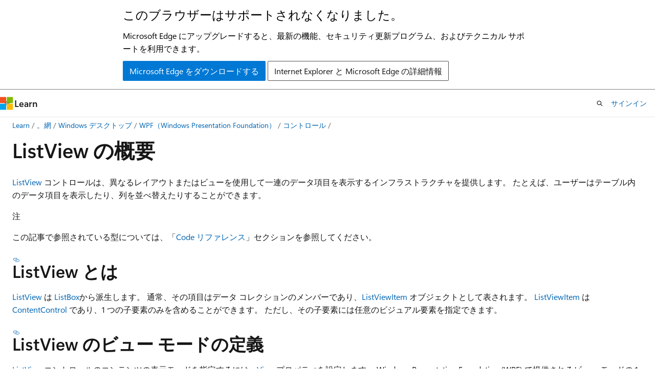

--- FILE ---
content_type: text/html
request_url: https://learn.microsoft.com/ja-jp/dotnet/desktop/wpf/controls/listview-overview?view=netframeworkdesktop-4.8
body_size: 70208
content:
 <!DOCTYPE html>
		<html
			class="layout layout-holy-grail   show-table-of-contents conceptual show-breadcrumb default-focus"
			lang="ja-jp"
			dir="ltr"
			data-authenticated="false"
			data-auth-status-determined="false"
			data-target="docs"
			x-ms-format-detection="none"
		>
			
		<head>
			<title>ListView の概要 - WPF | Microsoft Learn</title>
			<meta charset="utf-8" />
			<meta name="viewport" content="width=device-width, initial-scale=1.0" />
			<meta name="color-scheme" content="light dark" />

			<meta name="description" content="さまざまなレイアウトまたはビューでデータ項目を表示するためのインフラストラクチャを提供する Windows Presentation Foundation ListView コントロールについて説明します。" />
			<link rel="canonical" href="https://learn.microsoft.com/ja-jp/dotnet/desktop/wpf/controls/listview-overview" /> 

			<!-- Non-customizable open graph and sharing-related metadata -->
			<meta name="twitter:card" content="summary_large_image" />
			<meta name="twitter:site" content="@MicrosoftLearn" />
			<meta property="og:type" content="website" />
			<meta property="og:image:alt" content="Microsoft Learn" />
			<meta property="og:image" content="https://learn.microsoft.com/en-us/media/open-graph-image.png" />
			<!-- Page specific open graph and sharing-related metadata -->
			<meta property="og:title" content="ListView の概要 - WPF" />
			<meta property="og:url" content="https://learn.microsoft.com/ja-jp/dotnet/desktop/wpf/controls/listview-overview" />
			<meta property="og:description" content="さまざまなレイアウトまたはビューでデータ項目を表示するためのインフラストラクチャを提供する Windows Presentation Foundation ListView コントロールについて説明します。" />
			<meta name="platform_id" content="50a8c218-a6c4-2fd6-069e-fa5ab0b6194e" /> 
			<meta name="locale" content="ja-jp" />
			 <meta name="adobe-target" content="true" /> 
			<meta name="uhfHeaderId" content="MSDocsHeader-DotNet" />

			<meta name="page_type" content="conceptual" />

			<!--page specific meta tags-->
			

			<!-- custom meta tags -->
			
		<meta name="schema" content="Conceptual" />
	
		<meta name="author" content="adegeo" />
	
		<meta name="breadcrumb_path" content="/dotnet/desktop/breadcrumb/toc.json" />
	
		<meta name="depot_name" content="MSDN.dotnet-desktop-guide" />
	
		<meta name="document_id" content="3f6d3f25-5fed-d2b1-4fd4-ebafc2f1a919" />
	
		<meta name="document_version_independent_id" content="3f6d3f25-5fed-d2b1-4fd4-ebafc2f1a919" />
	
		<meta name="feedback_product_url" content="https://developercommunity.visualstudio.com/VisualStudio" />
	
		<meta name="feedback_system" content="OpenSource" />
	
		<meta name="git_commit_id" content="7cf14527a627b58f7c0e7ec01464d417495fd8b4" />
	
		<meta name="gitcommit" content="https://github.com/dotnet/docs-desktop/blob/7cf14527a627b58f7c0e7ec01464d417495fd8b4/dotnet-desktop-guide/wpf/controls/listview-overview.md" />
	
		<meta name="ms.assetid" content="989e12b0-260e-4570-95c6-489284003ce2" />
	
		<meta name="ms.author" content="adegeo" />
	
		<meta name="ms.date" content="2017-03-30T00:00:00Z" />
	
		<meta name="ms.service" content="dotnet-framework" />
	
		<meta name="ms.subservice" content="wpf" />
	
		<meta name="ms.topic" content="overview" />
	
		<meta name="ms.update-cycle" content="1825-days" />
	
		<meta name="original_content_git_url" content="https://github.com/dotnet/docs-desktop/blob/live/dotnet-desktop-guide/wpf/controls/listview-overview.md" />
	
		<meta name="site_name" content="Docs" />
	
		<meta name="updated_at" content="2025-11-11T23:50:00Z" />
	
		<meta name="ms.translationtype" content="MT" />
	
		<meta name="ms.contentlocale" content="ja-jp" />
	
		<meta name="loc_version" content="2025-05-07T00:32:53.0881034Z" />
	
		<meta name="loc_source_id" content="Github-285925007#live" />
	
		<meta name="loc_file_id" content="Github-285925007.live.MSDN.dotnet-desktop-guide.wpf/controls/listview-overview.md" />
	
		<meta name="toc_rel" content="toc.json" />
	
		<meta name="feedback_help_link_type" content="" />
	
		<meta name="feedback_help_link_url" content="" />
	
		<meta name="search.mshattr.devlang" content="csharp vb" />
	
		<meta name="word_count" content="1976" />
	
		<meta name="asset_id" content="wpf/controls/listview-overview" />
	
		<meta name="item_type" content="Content" />
	
		<meta name="previous_tlsh_hash" content="FA24FFC1E0C6743163301614252A5E04AA4020DA1B10709B458AEE088F9F81BFFDDF7F227E7DF3C167314A7693661C9FA6E47996ACABECE23137553ED121AA703CEE125739" />
	
		<meta name="github_feedback_content_git_url" content="https://github.com/dotnet/docs-desktop/blob/main/dotnet-desktop-guide/wpf/controls/listview-overview.md" />
	 
		<meta name="cmProducts" content="https://microsoft-devrel.poolparty.biz/DevRelOfferingOntology/eaaebdd8-6ed0-43ca-804d-1a776b5b5fe7" data-source="generated" />
	
		<meta name="cmProducts" content="https://authoring-docs-microsoft.poolparty.biz/devrel/7696cda6-0510-47f6-8302-71bb5d2e28cf" data-source="generated" />
	
		<meta name="spProducts" content="https://authoring-docs-microsoft.poolparty.biz/devrel/9e118e1d-4497-4075-8afd-85204103fbfc" data-source="generated" />
	
		<meta name="spProducts" content="https://authoring-docs-microsoft.poolparty.biz/devrel/69c76c32-967e-4c65-b89a-74cc527db725" data-source="generated" />
	

			<!-- assets and js globals -->
			
			<link rel="stylesheet" href="/static/assets/0.4.03309.7437-48c6dbc9/styles/site-ltr.css" />
			
			<link rel="preconnect" href="//mscom.demdex.net" crossorigin />
						<link rel="dns-prefetch" href="//target.microsoft.com" />
						<link rel="dns-prefetch" href="//microsoftmscompoc.tt.omtrdc.net" />
						<link
							rel="preload"
							as="script"
							href="/static/third-party/adobe-target/at-js/2.9.0/at.js"
							integrity="sha384-l4AKhsU8cUWSht4SaJU5JWcHEWh1m4UTqL08s6b/hqBLAeIDxTNl+AMSxTLx6YMI"
							crossorigin="anonymous"
							id="adobe-target-script"
							type="application/javascript"
						/>
			<script src="https://wcpstatic.microsoft.com/mscc/lib/v2/wcp-consent.js"></script>
			<script src="https://js.monitor.azure.com/scripts/c/ms.jsll-4.min.js"></script>
			<script src="/_themes/docs.theme/master/ja-jp/_themes/global/deprecation.js"></script>

			<!-- msdocs global object -->
			<script id="msdocs-script">
		var msDocs = {
  "environment": {
    "accessLevel": "online",
    "azurePortalHostname": "portal.azure.com",
    "reviewFeatures": false,
    "supportLevel": "production",
    "systemContent": true,
    "siteName": "learn",
    "legacyHosting": false
  },
  "data": {
    "contentLocale": "ja-jp",
    "contentDir": "ltr",
    "userLocale": "ja-jp",
    "userDir": "ltr",
    "pageTemplate": "Conceptual",
    "brand": "",
    "context": {},
    "standardFeedback": false,
    "showFeedbackReport": false,
    "feedbackHelpLinkType": "",
    "feedbackHelpLinkUrl": "",
    "feedbackSystem": "OpenSource",
    "feedbackGitHubRepo": "dotnet/docs-desktop",
    "feedbackProductUrl": "https://developercommunity.visualstudio.com/VisualStudio",
    "extendBreadcrumb": false,
    "isEditDisplayable": false,
    "isPrivateUnauthorized": false,
    "hideViewSource": false,
    "isPermissioned": false,
    "hasRecommendations": true,
    "contributors": [
      {
        "name": "adegeo",
        "url": "https://github.com/adegeo"
      }
    ],
    "openSourceFeedbackIssueUrl": "https://github.com/dotnet/docs-desktop/issues/new?template=customer-feedback.yml",
    "openSourceFeedbackIssueTitle": ""
  },
  "functions": {}
};;
	</script>

			<!-- base scripts, msdocs global should be before this -->
			<script src="/static/assets/0.4.03309.7437-48c6dbc9/scripts/ja-jp/index-docs.js"></script>
			

			<!-- json-ld -->
			
		</head>
	
			<body
				id="body"
				data-bi-name="body"
				class="layout-body "
				lang="ja-jp"
				dir="ltr"
			>
				<header class="layout-body-header">
		<div class="header-holder has-default-focus">
			
		<a
			href="#main"
			
			style="z-index: 1070"
			class="outline-color-text visually-hidden-until-focused position-fixed inner-focus focus-visible top-0 left-0 right-0 padding-xs text-align-center background-color-body"
			
		>
			メイン コンテンツにスキップ
		</a>
	
		<a
			href="#"
			data-skip-to-ask-learn
			style="z-index: 1070"
			class="outline-color-text visually-hidden-until-focused position-fixed inner-focus focus-visible top-0 left-0 right-0 padding-xs text-align-center background-color-body"
			hidden
		>
			Ask Learn チャット エクスペリエンスにスキップする
		</a>
	

			<div hidden id="cookie-consent-holder" data-test-id="cookie-consent-container"></div>
			<!-- Unsupported browser warning -->
			<div
				id="unsupported-browser"
				style="background-color: white; color: black; padding: 16px; border-bottom: 1px solid grey;"
				hidden
			>
				<div style="max-width: 800px; margin: 0 auto;">
					<p style="font-size: 24px">このブラウザーはサポートされなくなりました。</p>
					<p style="font-size: 16px; margin-top: 16px;">
						Microsoft Edge にアップグレードすると、最新の機能、セキュリティ更新プログラム、およびテクニカル サポートを利用できます。
					</p>
					<div style="margin-top: 12px;">
						<a
							href="https://go.microsoft.com/fwlink/p/?LinkID=2092881 "
							style="background-color: #0078d4; border: 1px solid #0078d4; color: white; padding: 6px 12px; border-radius: 2px; display: inline-block;"
						>
							Microsoft Edge をダウンロードする
						</a>
						<a
							href="https://learn.microsoft.com/en-us/lifecycle/faq/internet-explorer-microsoft-edge"
							style="background-color: white; padding: 6px 12px; border: 1px solid #505050; color: #171717; border-radius: 2px; display: inline-block;"
						>
							Internet Explorer と Microsoft Edge の詳細情報
						</a>
					</div>
				</div>
			</div>
			<!-- site header -->
			<header
				id="ms--site-header"
				data-test-id="site-header-wrapper"
				role="banner"
				itemscope="itemscope"
				itemtype="http://schema.org/Organization"
			>
				<div
					id="ms--mobile-nav"
					class="site-header display-none-tablet padding-inline-none gap-none"
					data-bi-name="mobile-header"
					data-test-id="mobile-header"
				></div>
				<div
					id="ms--primary-nav"
					class="site-header display-none display-flex-tablet"
					data-bi-name="L1-header"
					data-test-id="primary-header"
				></div>
				<div
					id="ms--secondary-nav"
					class="site-header display-none display-flex-tablet"
					data-bi-name="L2-header"
					data-test-id="secondary-header"
					
				></div>
			</header>
			
		<!-- banner -->
		<div data-banner>
			<div id="disclaimer-holder"></div>
			
		</div>
		<!-- banner end -->
	
		</div>
	</header>
				 <section
					id="layout-body-menu"
					class="layout-body-menu display-flex"
					data-bi-name="menu"
			  >
					
		<div
			id="left-container"
			class="left-container display-none display-block-tablet padding-inline-sm padding-bottom-sm width-full"
			data-toc-container="true"
		>
			<!-- Regular TOC content (default) -->
			<div id="ms--toc-content" class="height-full">
				<nav
					id="affixed-left-container"
					class="margin-top-sm-tablet position-sticky display-flex flex-direction-column"
					aria-label="プライマリ"
					data-bi-name="left-toc"
					role="navigation"
				></nav>
			</div>
			<!-- Collapsible TOC content (hidden by default) -->
			<div id="ms--toc-content-collapsible" class="height-full" hidden>
				<nav
					id="affixed-left-container"
					class="margin-top-sm-tablet position-sticky display-flex flex-direction-column"
					aria-label="プライマリ"
					data-bi-name="left-toc"
					role="navigation"
				>
					<div
						id="ms--collapsible-toc-header"
						class="display-flex justify-content-flex-end margin-bottom-xxs"
					>
						<button
							type="button"
							class="button button-clear inner-focus"
							data-collapsible-toc-toggle
							aria-expanded="true"
							aria-controls="ms--collapsible-toc-content"
							aria-label="目次"
						>
							<span class="icon font-size-h4" aria-hidden="true">
								<span class="docon docon-panel-left-contract"></span>
							</span>
						</button>
					</div>
				</nav>
			</div>
		</div>
	
			  </section>

				<main
					id="main"
					role="main"
					class="layout-body-main "
					data-bi-name="content"
					lang="ja-jp"
					dir="ltr"
				>
					
			<div
		id="ms--content-header"
		class="content-header default-focus border-bottom-none"
		data-bi-name="content-header"
	>
		<div class="content-header-controls margin-xxs margin-inline-sm-tablet">
			<button
				type="button"
				class="contents-button button button-sm margin-right-xxs"
				data-bi-name="contents-expand"
				aria-haspopup="true"
				data-contents-button
			>
				<span class="icon" aria-hidden="true"><span class="docon docon-menu"></span></span>
				<span class="contents-expand-title"> 目次 </span>
			</button>
			<button
				type="button"
				class="ap-collapse-behavior ap-expanded button button-sm"
				data-bi-name="ap-collapse"
				aria-controls="action-panel"
			>
				<span class="icon" aria-hidden="true"><span class="docon docon-exit-mode"></span></span>
				<span>エディター モードを終了する</span>
			</button>
		</div>
	</div>
			<div data-main-column class="padding-sm padding-top-none padding-top-sm-tablet">
				<div>
					
		<div id="article-header" class="background-color-body margin-bottom-xs display-none-print">
			<div class="display-flex align-items-center justify-content-space-between">
				
		<details
			id="article-header-breadcrumbs-overflow-popover"
			class="popover"
			data-for="article-header-breadcrumbs"
		>
			<summary
				class="button button-clear button-primary button-sm inner-focus"
				aria-label="すべての階層リンク"
			>
				<span class="icon">
					<span class="docon docon-more"></span>
				</span>
			</summary>
			<div id="article-header-breadcrumbs-overflow" class="popover-content padding-none"></div>
		</details>

		<bread-crumbs
			id="article-header-breadcrumbs"
			role="group"
			aria-label="階層リンク"
			data-test-id="article-header-breadcrumbs"
			class="overflow-hidden flex-grow-1 margin-right-sm margin-right-md-tablet margin-right-lg-desktop margin-left-negative-xxs padding-left-xxs"
		></bread-crumbs>
	 
		<div
			id="article-header-page-actions"
			class="opacity-none margin-left-auto display-flex flex-wrap-no-wrap align-items-stretch"
		>
			
		<button
			class="button button-sm border-none inner-focus display-none-tablet flex-shrink-0 "
			data-bi-name="ask-learn-assistant-entry"
			data-test-id="ask-learn-assistant-modal-entry-mobile"
			data-ask-learn-modal-entry
			
			type="button"
			style="min-width: max-content;"
			aria-expanded="false"
			aria-label="Learn に質問する"
			hidden
		>
			<span class="icon font-size-lg" aria-hidden="true">
				<span class="docon docon-chat-sparkle-fill gradient-ask-learn-logo"></span>
			</span>
		</button>
		<button
			class="button button-sm display-none display-inline-flex-tablet display-none-desktop flex-shrink-0 margin-right-xxs border-color-ask-learn "
			data-bi-name="ask-learn-assistant-entry"
			
			data-test-id="ask-learn-assistant-modal-entry-tablet"
			data-ask-learn-modal-entry
			type="button"
			style="min-width: max-content;"
			aria-expanded="false"
			hidden
		>
			<span class="icon font-size-lg" aria-hidden="true">
				<span class="docon docon-chat-sparkle-fill gradient-ask-learn-logo"></span>
			</span>
			<span>Learn に質問する</span>
		</button>
		<button
			class="button button-sm display-none flex-shrink-0 display-inline-flex-desktop margin-right-xxs border-color-ask-learn "
			data-bi-name="ask-learn-assistant-entry"
			
			data-test-id="ask-learn-assistant-flyout-entry"
			data-ask-learn-flyout-entry
			data-flyout-button="toggle"
			type="button"
			style="min-width: max-content;"
			aria-expanded="false"
			aria-controls="ask-learn-flyout"
			hidden
		>
			<span class="icon font-size-lg" aria-hidden="true">
				<span class="docon docon-chat-sparkle-fill gradient-ask-learn-logo"></span>
			</span>
			<span>Learn に質問する</span>
		</button>
	 
		<button
			type="button"
			id="ms--focus-mode-button"
			data-focus-mode
			data-bi-name="focus-mode-entry"
			class="button button-sm flex-shrink-0 margin-right-xxs display-none display-inline-flex-desktop"
		>
			<span class="icon font-size-lg" aria-hidden="true">
				<span class="docon docon-glasses"></span>
			</span>
			<span>フォーカス モード</span>
		</button>
	 
		<div class="language dropdown display-flex align-items-center">
			<button
				type="button"
				class="dropdown-trigger button button-clear button-sm button-primary"
				aria-expanded="false"
				title="言語"
				data-bi-name="language"
			>
				<span class="lang-title align-self-flex-start" dir="ltr">言語</span>
				<span class="icon" aria-hidden="true">
					<span class="docon docon-chevron-down-light expanded-indicator"></span>
				</span>
			</button>
			<div class="language-selector dropdown-menu padding-xxs">
				<ul data-bi-name="language-links" dir="ltr">
					
			<li>
				<button
					type="button"
					class="button button-clear button-sm button-block"
					data-bi-name="lang-csharp"
					aria-pressed="false"
				>
					csharp
				</button>
			</li>
		
			<li>
				<button
					type="button"
					class="button button-clear button-sm button-block"
					data-bi-name="lang-vb"
					aria-pressed="false"
				>
					vb
				</button>
			</li>
		
				</ul>
			</div>
		</div>
	

			<details class="popover popover-right" id="article-header-page-actions-overflow">
				<summary
					class="justify-content-flex-start button button-clear button-sm button-primary inner-focus"
					aria-label="その他の操作"
					title="その他の操作"
				>
					<span class="icon" aria-hidden="true">
						<span class="docon docon-more-vertical"></span>
					</span>
				</summary>
				<div class="popover-content">
					
		<button
			data-page-action-item="overflow-mobile"
			type="button"
			class="button-block button-sm inner-focus button button-clear display-none-tablet justify-content-flex-start text-align-left"
			data-bi-name="contents-expand"
			data-contents-button
			data-popover-close
		>
			<span class="icon">
				<span class="docon docon-editor-list-bullet" aria-hidden="true"></span>
			</span>
			<span class="contents-expand-title">目次</span>
		</button>
	 
		<a
			id="lang-link-overflow"
			class="button-sm inner-focus button button-clear button-block justify-content-flex-start text-align-left"
			data-bi-name="language-toggle"
			data-page-action-item="overflow-all"
			data-check-hidden="true"
			data-read-in-link
			href="#"
			hidden
		>
			<span class="icon" aria-hidden="true" data-read-in-link-icon>
				<span class="docon docon-locale-globe"></span>
			</span>
			<span data-read-in-link-text>英語で読む</span>
		</a>
	 
		<button
			type="button"
			class="collection button button-clear button-sm button-block justify-content-flex-start text-align-left inner-focus"
			data-list-type="collection"
			data-bi-name="collection"
			data-page-action-item="overflow-all"
			data-check-hidden="true"
			data-popover-close
		>
			<span class="icon" aria-hidden="true">
				<span class="docon docon-circle-addition"></span>
			</span>
			<span class="collection-status">追加</span>
		</button>
	
					
		<button
			type="button"
			class="collection button button-block button-clear button-sm justify-content-flex-start text-align-left inner-focus"
			data-list-type="plan"
			data-bi-name="plan"
			data-page-action-item="overflow-all"
			data-check-hidden="true"
			data-popover-close
			hidden
		>
			<span class="icon" aria-hidden="true">
				<span class="docon docon-circle-addition"></span>
			</span>
			<span class="plan-status">プランへの追加</span>
		</button>
	  
					
		<hr class="margin-block-xxs" />
		<h4 class="font-size-sm padding-left-xxs">次の方法で共有</h4>
		
					<a
						class="button button-clear button-sm inner-focus button-block justify-content-flex-start text-align-left text-decoration-none share-facebook"
						data-bi-name="facebook"
						data-page-action-item="overflow-all"
						href="#"
					>
						<span class="icon color-primary" aria-hidden="true">
							<span class="docon docon-facebook-share"></span>
						</span>
						<span>Facebook</span>
					</a>

					<a
						href="#"
						class="button button-clear button-sm inner-focus button-block justify-content-flex-start text-align-left text-decoration-none share-twitter"
						data-bi-name="twitter"
						data-page-action-item="overflow-all"
					>
						<span class="icon color-text" aria-hidden="true">
							<span class="docon docon-xlogo-share"></span>
						</span>
						<span>x.com</span>
					</a>

					<a
						href="#"
						class="button button-clear button-sm inner-focus button-block justify-content-flex-start text-align-left text-decoration-none share-linkedin"
						data-bi-name="linkedin"
						data-page-action-item="overflow-all"
					>
						<span class="icon color-primary" aria-hidden="true">
							<span class="docon docon-linked-in-logo"></span>
						</span>
						<span>LinkedIn</span>
					</a>
					<a
						href="#"
						class="button button-clear button-sm inner-focus button-block justify-content-flex-start text-align-left text-decoration-none share-email"
						data-bi-name="email"
						data-page-action-item="overflow-all"
					>
						<span class="icon color-primary" aria-hidden="true">
							<span class="docon docon-mail-message"></span>
						</span>
						<span>電子メール</span>
					</a>
			  
	 
		<hr class="margin-block-xxs" />
		<button
			class="button button-block button-clear button-sm justify-content-flex-start text-align-left inner-focus"
			type="button"
			data-bi-name="print"
			data-page-action-item="overflow-all"
			data-popover-close
			data-print-page
			data-check-hidden="true"
		>
			<span class="icon color-primary" aria-hidden="true">
				<span class="docon docon-print"></span>
			</span>
			<span>印刷</span>
		</button>
	
				</div>
			</details>
		</div>
	
			</div>
		</div>
	  
		<!-- privateUnauthorizedTemplate is hidden by default -->
		<div unauthorized-private-section data-bi-name="permission-content-unauthorized-private" hidden>
			<hr class="hr margin-top-xs margin-bottom-sm" />
			<div class="notification notification-info">
				<div class="notification-content">
					<p class="margin-top-none notification-title">
						<span class="icon">
							<span class="docon docon-exclamation-circle-solid" aria-hidden="true"></span>
						</span>
						<span>Note</span>
					</p>
					<p class="margin-top-none authentication-determined not-authenticated">
						このページにアクセスするには、承認が必要です。 <a class="docs-sign-in" href="#" data-bi-name="permission-content-sign-in">サインイン</a>または<a  class="docs-change-directory" data-bi-name="permisson-content-change-directory">ディレクトリの変更</a>を試すことができます。
					</p>
					<p class="margin-top-none authentication-determined authenticated">
						このページにアクセスするには、承認が必要です。 <a class="docs-change-directory" data-bi-name="permisson-content-change-directory">ディレクトリの変更</a>を試すことができます。
					</p>
				</div>
			</div>
		</div>
	
					<div class="content"><h1 id="listview-overview">ListView の概要</h1></div>
					
		<div
			id="article-metadata"
			data-bi-name="article-metadata"
			data-test-id="article-metadata"
			class="page-metadata-container display-flex gap-xxs justify-content-space-between align-items-center flex-wrap-wrap"
		>
			 
				<div
					id="user-feedback"
					class="margin-block-xxs display-none display-none-print"
					hidden
					data-hide-on-archived
				>
					
		<button
			id="user-feedback-button"
			data-test-id="conceptual-feedback-button"
			class="button button-sm button-clear button-primary display-none"
			type="button"
			data-bi-name="user-feedback-button"
			data-user-feedback-button
			hidden
		>
			<span class="icon" aria-hidden="true">
				<span class="docon docon-like"></span>
			</span>
			<span>フィードバック</span>
		</button>
	
				</div>
		  
		</div>
	 
		<div data-id="ai-summary" hidden>
			<div id="ms--ai-summary-cta" class="margin-top-xs display-flex align-items-center">
				<span class="icon" aria-hidden="true">
					<span class="docon docon-sparkle-fill gradient-text-vivid"></span>
				</span>
				<button
					id="ms--ai-summary"
					type="button"
					class="tag tag-sm tag-suggestion margin-left-xxs"
					data-test-id="ai-summary-cta"
					data-bi-name="ai-summary-cta"
					data-an="ai-summary"
				>
					<span class="ai-summary-cta-text">
						この記事を要約してください
					</span>
				</button>
			</div>
			<!-- Slot where the client will render the summary card after the user clicks the CTA -->
			<div id="ms--ai-summary-header" class="margin-top-xs"></div>
		</div>
	 
		<nav
			id="center-doc-outline"
			class="doc-outline is-hidden-desktop display-none-print margin-bottom-sm"
			data-bi-name="intopic toc"
			aria-label="この記事の内容"
		>
			<h2 id="ms--in-this-article" class="title is-6 margin-block-xs">
				この記事の内容
			</h2>
		</nav>
	
					<div class="content"><p>
              <a href="/ja-jp/dotnet/api/system.windows.controls.listview" class="no-loc" data-linktype="absolute-path">ListView</a> コントロールは、異なるレイアウトまたはビューを使用して一連のデータ項目を表示するインフラストラクチャを提供します。 たとえば、ユーザーはテーブル内のデータ項目を表示したり、列を並べ替えたりすることができます。</p>
<div class="NOTE">
<p>注</p>
<p>この記事で参照されている型については、「<a href="#code-reference" data-linktype="self-bookmark">Code リファレンス</a>」セクションを参照してください。</p>
</div>
<p><a name="WhatisaListView"></a></p>
<h2 id="what-is-a-listview">ListView とは</h2>
<p>
              <a href="/ja-jp/dotnet/api/system.windows.controls.listview" class="no-loc" data-linktype="absolute-path">ListView</a> は <a href="/ja-jp/dotnet/api/system.windows.controls.listbox" class="no-loc" data-linktype="absolute-path">ListBox</a>から派生します。 通常、その項目はデータ コレクションのメンバーであり、<a href="/ja-jp/dotnet/api/system.windows.controls.listviewitem" class="no-loc" data-linktype="absolute-path">ListViewItem</a> オブジェクトとして表されます。 
              <a href="/ja-jp/dotnet/api/system.windows.controls.listviewitem" class="no-loc" data-linktype="absolute-path">ListViewItem</a> は <a href="/ja-jp/dotnet/api/system.windows.controls.contentcontrol" class="no-loc" data-linktype="absolute-path">ContentControl</a> であり、1 つの子要素のみを含めることができます。 ただし、その子要素には任意のビジュアル要素を指定できます。</p>
<p><a name="DefiningaListViewView"></a></p>
<h2 id="defining-a-view-mode-for-a-listview">ListView のビュー モードの定義</h2>
<p>
              <a href="/ja-jp/dotnet/api/system.windows.controls.listview" class="no-loc" data-linktype="absolute-path">ListView</a> コントロールのコンテンツの表示モードを指定するには、<a href="/ja-jp/dotnet/api/system.windows.controls.listview.view" class="no-loc" data-linktype="absolute-path">View</a> プロパティを設定します。 Windows Presentation Foundation (WPF) で提供されるビュー モードの 1 つは、カスタマイズ可能な列を含むテーブル内のデータ項目のコレクションを表示する <a href="/ja-jp/dotnet/api/system.windows.controls.gridview" class="no-loc" data-linktype="absolute-path">GridView</a>です。</p>
<p>次の例は、従業員情報を表示する <a href="/ja-jp/dotnet/api/system.windows.controls.gridview" class="no-loc" data-linktype="absolute-path">GridView</a> コントロールの <a href="/ja-jp/dotnet/api/system.windows.controls.listview" class="no-loc" data-linktype="absolute-path">ListView</a> を定義する方法を示しています。</p>
<pre><code class="lang-xaml" name="ListViewCode#ListViewEmployee">
&lt;ListView ItemsSource="{Binding Source={StaticResource EmployeeInfoDataSource}}"&gt;

    &lt;ListView.View&gt;

        &lt;GridView AllowsColumnReorder="true" ColumnHeaderToolTip="Employee Information"&gt;

            &lt;GridViewColumn DisplayMemberBinding="{Binding Path=FirstName}" Header="First Name" Width="100"/&gt;

            &lt;GridViewColumn DisplayMemberBinding="{Binding Path=LastName}" Width="100"&gt;
                &lt;GridViewColumnHeader&gt;Last Name
                    &lt;GridViewColumnHeader.ContextMenu&gt;
                        &lt;ContextMenu MenuItem.Click="LastNameCM_Click" Name="LastNameCM"&gt;
                            &lt;MenuItem Header="Ascending" /&gt;
                            &lt;MenuItem Header="Descending" /&gt;
                        &lt;/ContextMenu&gt;
                    &lt;/GridViewColumnHeader.ContextMenu&gt;
                &lt;/GridViewColumnHeader&gt;
            &lt;/GridViewColumn&gt;

            &lt;GridViewColumn DisplayMemberBinding="{Binding Path=EmployeeNumber}" Header="Employee No." Width="100"/&gt;
        &lt;/GridView&gt;

    &lt;/ListView.View&gt;
&lt;/ListView&gt;
</code></pre>
<p>次の図は、前の例のデータがどのように表示されるかを示しています。</p>
<p>
              <img src="media/gridview-overview/listview-gridview-output.jpg" alt="GridView 出力を含む ListView を示すスクリーンショット。" data-linktype="relative-path">
              
            </p>
<p>
              <a href="/ja-jp/dotnet/api/system.windows.controls.viewbase" class="no-loc" data-linktype="absolute-path">ViewBase</a> クラスから継承するクラスを定義することで、カスタム ビュー モードを作成できます。 
              <a href="/ja-jp/dotnet/api/system.windows.controls.viewbase" class="no-loc" data-linktype="absolute-path">ViewBase</a> クラスは、カスタム ビューを作成するために必要なインフラストラクチャを提供します。 カスタム ビューを作成する方法の詳細については、「ListViewのカスタム ビュー モードを作成する <c0>を参照してください。</c0></p>
<p><a name="BindingDatatoaListView"></a></p>
<h2 id="binding-data-to-a-listview">ListView へのデータのバインド</h2>
<p>
              <a href="/ja-jp/dotnet/api/system.windows.controls.itemscontrol.items" class="no-loc" data-linktype="absolute-path">Items</a> プロパティと <a href="/ja-jp/dotnet/api/system.windows.controls.itemscontrol.itemssource" class="no-loc" data-linktype="absolute-path">ItemsSource</a> プロパティを使用して、<a href="/ja-jp/dotnet/api/system.windows.controls.listview" class="no-loc" data-linktype="absolute-path">ListView</a> コントロールの項目を指定します。 次の例では、<a href="/ja-jp/dotnet/api/system.windows.controls.itemscontrol.itemssource" class="no-loc" data-linktype="absolute-path">ItemsSource</a> プロパティを <code>EmployeeInfoDataSource</code>というデータ コレクションに設定します。</p>
<pre><code class="lang-xaml" name="ListViewCode#ItemsSource">&lt;ListView ItemsSource="{Binding Source={StaticResource EmployeeInfoDataSource}}"&gt;
</code></pre>
<p>
              <a href="/ja-jp/dotnet/api/system.windows.controls.gridview" class="no-loc" data-linktype="absolute-path">GridView</a>では、<a href="/ja-jp/dotnet/api/system.windows.controls.gridviewcolumn" class="no-loc" data-linktype="absolute-path">GridViewColumn</a> オブジェクトは指定されたデータ フィールドにバインドされます。 次の例では、<a href="/ja-jp/dotnet/api/system.windows.controls.gridviewcolumn" class="no-loc" data-linktype="absolute-path">GridViewColumn</a> プロパティの <a href="/ja-jp/dotnet/api/system.windows.data.binding" class="no-loc" data-linktype="absolute-path">Binding</a> を指定して、<a href="/ja-jp/dotnet/api/system.windows.controls.gridviewcolumn.displaymemberbinding" class="no-loc" data-linktype="absolute-path">DisplayMemberBinding</a> オブジェクトをデータ フィールドにバインドします。</p>
<pre><code class="lang-csharp" name="ListViewCode#GridViewColumnProperties">GridViewColumn gvc1 = new GridViewColumn();
gvc1.DisplayMemberBinding = new Binding("FirstName");
gvc1.Header = "FirstName";
gvc1.Width = 100;
</code></pre><pre><code class="lang-vb" name="ListViewCode#GridViewColumnProperties">Dim gvc1 As New GridViewColumn()
gvc1.DisplayMemberBinding = New Binding("FirstName")
gvc1.Header = "FirstName"
gvc1.Width = 100
</code></pre><pre><code class="lang-xaml" name="ListViewCode#GridViewColumnProperties">&lt;GridViewColumn DisplayMemberBinding="{Binding Path=FirstName}" Header="First Name" Width="100"/&gt;
</code></pre>
<p>列のセルのスタイルを設定するために使用する <a href="/ja-jp/dotnet/api/system.windows.data.binding" class="no-loc" data-linktype="absolute-path">Binding</a> 定義の一部として、<a href="/ja-jp/dotnet/api/system.windows.datatemplate" class="no-loc" data-linktype="absolute-path">DataTemplate</a> を指定することもできます。 次の例では、<a href="/ja-jp/dotnet/api/system.windows.datatemplate" class="no-loc" data-linktype="absolute-path">DataTemplate</a> で識別される <a href="/ja-jp/dotnet/api/system.windows.resourcekey" class="no-loc" data-linktype="absolute-path">ResourceKey</a> は、<a href="/ja-jp/dotnet/api/system.windows.data.binding" class="no-loc" data-linktype="absolute-path">Binding</a>の <a href="/ja-jp/dotnet/api/system.windows.controls.gridviewcolumn" class="no-loc" data-linktype="absolute-path">GridViewColumn</a> を設定します。 この例では、<a href="/ja-jp/dotnet/api/system.windows.controls.gridviewcolumn.displaymemberbinding" class="no-loc" data-linktype="absolute-path">DisplayMemberBinding</a>よりも優先されるため、<a href="/ja-jp/dotnet/api/system.windows.controls.gridviewcolumn.celltemplate" class="no-loc" data-linktype="absolute-path">CellTemplate</a> は定義されません。</p>
<pre><code class="lang-xaml" name="ListViewTemplate#GridViewCellTemplate">&lt;DataTemplate x:Key="myCellTemplateMonth"&gt;
  &lt;DockPanel&gt;
    &lt;TextBlock Foreground="DarkBlue" HorizontalAlignment="Center"&gt;
      &lt;TextBlock.Text&gt;
        &lt;Binding Path="Month"/&gt;
      &lt;/TextBlock.Text&gt;
    &lt;/TextBlock&gt;
  &lt;/DockPanel&gt;
&lt;/DataTemplate&gt;
</code></pre><pre><code class="lang-xaml" name="ListViewTemplate#CellTemplateProperty">&lt;GridViewColumn Header="Month" Width="80"
      CellTemplate="{StaticResource myCellTemplateMonth}"/&gt;
</code></pre>
<p><a name="StylingaListView"></a></p>
<h2 id="styling-a-listview-that-implements-a-gridview">GridView を実装する ListView のスタイル設定</h2>
<p>
              <a href="/ja-jp/dotnet/api/system.windows.controls.listview" class="no-loc" data-linktype="absolute-path">ListView</a> コントロールには、表示されるデータ項目を表す <a href="/ja-jp/dotnet/api/system.windows.controls.listviewitem" class="no-loc" data-linktype="absolute-path">ListViewItem</a> オブジェクトが含まれています。 次のプロパティを使用して、データ項目のコンテンツとスタイルを定義できます。</p>
<ul>
<li><p>
              <a href="/ja-jp/dotnet/api/system.windows.controls.listview" class="no-loc" data-linktype="absolute-path">ListView</a> コントロールで、<a href="/ja-jp/dotnet/api/system.windows.controls.itemscontrol.itemtemplate" class="no-loc" data-linktype="absolute-path">ItemTemplate</a>、<a href="/ja-jp/dotnet/api/system.windows.controls.itemscontrol.itemtemplateselector" class="no-loc" data-linktype="absolute-path">ItemTemplateSelector</a>、および <a href="/ja-jp/dotnet/api/system.windows.controls.itemscontrol.itemcontainerstyle" class="no-loc" data-linktype="absolute-path">ItemContainerStyle</a> プロパティを使用します。</p>
</li>
<li><p>
              <a href="/ja-jp/dotnet/api/system.windows.controls.listviewitem" class="no-loc" data-linktype="absolute-path">ListViewItem</a> コントロールで、<a href="/ja-jp/dotnet/api/system.windows.controls.contentcontrol.contenttemplate" class="no-loc" data-linktype="absolute-path">ContentTemplate</a> プロパティと <a href="/ja-jp/dotnet/api/system.windows.controls.contentcontrol.contenttemplateselector" class="no-loc" data-linktype="absolute-path">ContentTemplateSelector</a> プロパティを使用します。</p>
</li>
</ul>
<p>
              <a href="/ja-jp/dotnet/api/system.windows.controls.gridview" class="no-loc" data-linktype="absolute-path">GridView</a>内のセル間の配置の問題を回避するには、<a href="/ja-jp/dotnet/api/system.windows.controls.itemscontrol.itemcontainerstyle" class="no-loc" data-linktype="absolute-path">ItemContainerStyle</a> を使用してプロパティを設定したり、<a href="/ja-jp/dotnet/api/system.windows.controls.listview" class="no-loc" data-linktype="absolute-path">ListView</a>内の項目の幅に影響するコンテンツを追加したりしないでください。 たとえば、<a href="/ja-jp/dotnet/api/system.windows.frameworkelement.margin" class="no-loc" data-linktype="absolute-path">Margin</a>で <a href="/ja-jp/dotnet/api/system.windows.controls.itemscontrol.itemcontainerstyle" class="no-loc" data-linktype="absolute-path">ItemContainerStyle</a> プロパティを設定すると、配置の問題が発生する可能性があります。 プロパティを指定したり、<a href="/ja-jp/dotnet/api/system.windows.controls.gridview" class="no-loc" data-linktype="absolute-path">GridView</a>内の項目の幅に影響を与えるコンテンツを定義したりするには、<a href="/ja-jp/dotnet/api/system.windows.controls.gridview" class="no-loc" data-linktype="absolute-path">GridView</a> クラスとその関連クラスのプロパティ (<a href="/ja-jp/dotnet/api/system.windows.controls.gridviewcolumn" class="no-loc" data-linktype="absolute-path">GridViewColumn</a>など) を使用します。</p>
<p>
              <a href="/ja-jp/dotnet/api/system.windows.controls.gridview" class="no-loc" data-linktype="absolute-path">GridView</a> とそのサポート クラスの使用方法の詳細については、「<a href="gridview-overview" data-linktype="relative-path">GridView Overview</a>」を参照してください。</p>
<p>
              <a href="/ja-jp/dotnet/api/system.windows.controls.itemscontrol.itemcontainerstyle" class="no-loc" data-linktype="absolute-path">ItemContainerStyle</a> コントロールの <a href="/ja-jp/dotnet/api/system.windows.controls.listview" class="no-loc" data-linktype="absolute-path">ListView</a> を定義し、<a href="/ja-jp/dotnet/api/system.windows.controls.itemscontrol.itemtemplate" class="no-loc" data-linktype="absolute-path">ItemTemplate</a>も定義する場合は、<a href="/ja-jp/dotnet/api/system.windows.controls.contentpresenter" class="no-loc" data-linktype="absolute-path">ContentPresenter</a> が正しく機能するためには、スタイルに <a href="/ja-jp/dotnet/api/system.windows.controls.itemscontrol.itemtemplate" class="no-loc" data-linktype="absolute-path">ItemTemplate</a> を含める必要があります。</p>
<p>
              <a href="/ja-jp/dotnet/api/system.windows.controls.control.horizontalcontentalignment" class="no-loc" data-linktype="absolute-path">HorizontalContentAlignment</a>によって表示される <a href="/ja-jp/dotnet/api/system.windows.controls.control.verticalcontentalignment" class="no-loc" data-linktype="absolute-path">VerticalContentAlignment</a> コンテンツには、<a href="/ja-jp/dotnet/api/system.windows.controls.listview" class="no-loc" data-linktype="absolute-path">ListView</a> プロパティと <a href="/ja-jp/dotnet/api/system.windows.controls.gridview" class="no-loc" data-linktype="absolute-path">GridView</a> プロパティを使用しないでください。 
              <a href="/ja-jp/dotnet/api/system.windows.controls.gridview" class="no-loc" data-linktype="absolute-path">GridView</a>の列内のコンテンツの配置を指定するには、<a href="/ja-jp/dotnet/api/system.windows.controls.gridviewcolumn.celltemplate" class="no-loc" data-linktype="absolute-path">CellTemplate</a>を定義します。</p>
<p><a name="UsingtheSameViewMoreThanOnce"></a></p>
<h2 id="sharing-the-same-view-mode">同じビュー モードの共有</h2>
<p>2 つの <a href="/ja-jp/dotnet/api/system.windows.controls.listview" class="no-loc" data-linktype="absolute-path">ListView</a> コントロールで同じビュー モードを同時に共有することはできません。 複数の <a href="/ja-jp/dotnet/api/system.windows.controls.listview" class="no-loc" data-linktype="absolute-path">ListView</a> コントロールで同じビュー モードを使用しようとすると、例外が発生します。</p>
<p>複数の <a href="/ja-jp/dotnet/api/system.windows.controls.listview" class="no-loc" data-linktype="absolute-path">ListView</a>で同時に使用できるビュー モードを指定するには、テンプレートまたはスタイルを使用します。</p>
<p><a name="CreatingaCustomView"></a></p>
<h2 id="creating-a-custom-view-mode">カスタム ビュー モードの作成</h2>
<p>
              <a href="/ja-jp/dotnet/api/system.windows.controls.gridview" class="no-loc" data-linktype="absolute-path">GridView</a> などのカスタマイズされたビューは、<a href="/ja-jp/dotnet/api/system.windows.controls.viewbase" class="no-loc" data-linktype="absolute-path">ViewBase</a> 抽象クラスから派生し、<a href="/ja-jp/dotnet/api/system.windows.controls.listviewitem" class="no-loc" data-linktype="absolute-path">ListViewItem</a> オブジェクトとして表されるデータ項目を表示するツールを提供します。</p>
<h2 id="code-reference">コード リファレンス</h2>
<p>この記事では、次のオブジェクトを参照します。</p>
<ul>
<li><p>
              <code>EmployeeInfoDataSource</code> データ コレクション。 Visual Basic .NET を使用している場合、<code>Window</code> 要素はコード例に示されているものとは少し異なって宣言されます。</p>
<pre><code class="lang-xaml" highlight-lines="4,6-8">&lt;Window x:Class="SDKSample.Window1"
        xmlns="http://schemas.microsoft.com/winfx/2006/xaml/presentation"
        xmlns:x="http://schemas.microsoft.com/winfx/2006/xaml" Loaded="OnLoad"
        xmlns:ds="clr-namespace:SDKSample"&gt;

    &lt;Window.Resources&gt;
        &lt;ObjectDataProvider x:Key="EmployeeInfoDataSource" ObjectType="{x:Type ds:myEmployees}" /&gt;
    &lt;/Window.Resources&gt;
</code></pre>
</li>
<li><p>
              <code>EmployeeInfo</code> クラス。<code>EmployeeInfoDataSource</code> データコレクションの型として使用されます。</p>
<pre><code class="lang-csharp">public class EmployeeInfo
{
    private string _firstName;
    private string _lastName;
    private string _employeeNumber;

    public string FirstName
    {
        get {return _firstName;}
        set {_firstName = value;}
    }

    public string LastName
    {
        get {return _lastName;}
        set {_lastName = value;}
    }

    public string EmployeeNumber
    {
        get {return _employeeNumber;}
        set {_employeeNumber = value;}
    }

    public EmployeeInfo(string firstname, string lastname, string empnumber)
    {
        _firstName = firstname;
        _lastName = lastname;
        _employeeNumber = empnumber;
    }
}
</code></pre>
<pre><code class="lang-vb">Public Class EmployeeInfo
    Private _firstName As String
    Private _lastName As String
    Private _employeeNumber As String

    Public Property FirstName() As String
        Get
            Return _firstName
        End Get
        Set(ByVal value As String)
            _firstName = value
        End Set
    End Property

    Public Property LastName() As String
        Get
            Return _lastName
        End Get
        Set(ByVal value As String)
            _lastName = value
        End Set
    End Property

    Public Property EmployeeNumber() As String
        Get
            Return _employeeNumber
        End Get
        Set(ByVal value As String)
            _employeeNumber = value
        End Set
    End Property

    Public Sub New(ByVal firstname As String, ByVal lastname As String, ByVal empnumber As String)
        _firstName = firstname
        _lastName = lastname
        _employeeNumber = empnumber
    End Sub
End Class
</code></pre>
</li>
</ul>
<h2 id="see-also">こちらも参照ください</h2>
<ul>
<li><a href="/ja-jp/dotnet/api/system.windows.controls.gridview" class="no-loc" data-linktype="absolute-path">GridView</a></li>
<li><a href="/ja-jp/dotnet/api/system.windows.controls.listview" class="no-loc" data-linktype="absolute-path">ListView</a></li>
<li><a href="/ja-jp/dotnet/api/system.windows.controls.listviewitem" class="no-loc" data-linktype="absolute-path">ListViewItem</a></li>
<li><a href="/ja-jp/dotnet/api/system.windows.data.binding" class="no-loc" data-linktype="absolute-path">Binding</a></li>
<li>
              <a href="gridview-overview" data-linktype="relative-path">GridView の概要</a></li>
<li>
              <a href="listview-how-to-topics" data-linktype="relative-path">使い方に関するトピック</a></li>
<li>
              <a href="../advanced/optimizing-performance-controls" data-linktype="relative-path">コントロール</a></li>
</ul>
</div>
					
		<div
			id="ms--inline-notifications"
			class="margin-block-xs"
			data-bi-name="inline-notification"
		></div>
	 
		<div
			id="assertive-live-region"
			role="alert"
			aria-live="assertive"
			class="visually-hidden"
			aria-relevant="additions"
			aria-atomic="true"
		></div>
		<div
			id="polite-live-region"
			role="status"
			aria-live="polite"
			class="visually-hidden"
			aria-relevant="additions"
			aria-atomic="true"
		></div>
	
					
			
		<!-- feedback section -->
		<section
			class="feedback-section position-relative margin-top-lg border border-radius padding-xxs display-none-print"
			data-bi-name="open-source-feedback-section"
			data-open-source-feedback-section
			hidden
		>
			<div class="display-flex flex-direction-column flex-direction-row-tablet">
				<div
					class="width-450-tablet padding-inline-xs padding-inline-xs-tablet padding-top-xs padding-bottom-sm padding-top-xs-tablet background-color-body-medium"
				>
					<div class="display-flex flex-direction-column">
						<div class="padding-bottom-xxs">
							<span class="icon margin-right-xxs" aria-hidden="true">
								<span class="docon docon-brand-github"></span>
							</span>
							<span class="font-weight-semibold">
								GitHub で Microsoft と共同作業する
							</span>
						</div>
						<span class="line-height-normal">
							このコンテンツのソースは GitHub にあります。そこで、issue や pull request を作成および確認することもできます。 詳細については、<a href="https://learn.microsoft.com/contribute/content/dotnet/dotnet-contribute">共同作成者ガイド</a>を参照してください。
						</span>
					</div>
				</div>
				<div
					class="display-flex gap-xs width-full-tablet flex-direction-column padding-xs justify-content-space-evenly"
				>
					<div class="media">
						
					<div class="media-left">
						<div class="image image-36x36" hidden data-open-source-image-container>
							<img
								class="theme-display is-light"
								src="https://learn.microsoft.com/media/logos/logo_net.svg"
								aria-hidden="true"
								data-open-source-image-light
							/>
							<img
								class="theme-display is-dark is-high-contrast"
								src="https://learn.microsoft.com/media/logos/logo_net.svg"
								aria-hidden="true"
								data-open-source-image-dark
							/>
						</div>
					</div>
			  

						<div class="media-content">
							<p
								class="font-size-xl font-weight-semibold margin-bottom-xxs"
								data-open-source-product-title
							>
								.NET Desktop feedback
							</p>
							<div class="display-flex gap-xs flex-direction-column">
								<p class="line-height-normal" data-open-source-product-description></p>
								<div class="display-flex gap-xs flex-direction-column">
									<a href="#" data-github-link>
										<span class="icon margin-right-xxs" aria-hidden="true">
											<span class="docon docon-bug"></span>
										</span>
										<span>ドキュメントの問題を開く</span>
									</a>
									<a
										href="https://developercommunity.visualstudio.com/VisualStudio"
										class="display-block margin-top-auto font-size-md"
										data-feedback-product-url
									>
										<span class="icon margin-right-xxs" aria-hidden="true">
											<span class="docon docon-feedback"></span>
										</span>
										<span>製品フィードバックの提供</span>
									</a>
								</div>
							</div>
						</div>
					</div>
				</div>
			</div>
		</section>
		<!-- end feedback section -->
	
			
		<!-- feedback section -->
		<section
			id="site-user-feedback-footer"
			class="font-size-sm margin-top-md display-none-print display-none-desktop"
			data-test-id="site-user-feedback-footer"
			data-bi-name="site-feedback-section"
		>
			<hr class="hr" />
			<h2 id="ms--feedback" class="title is-3">フィードバック</h2>
			<div class="display-flex flex-wrap-wrap align-items-center">
				<p class="font-weight-semibold margin-xxs margin-left-none">
					このページはお役に立ちましたか?
				</p>
				<div class="buttons">
					<button
						class="thumb-rating-button like button button-primary button-sm"
						data-test-id="footer-rating-yes"
						data-binary-rating-response="rating-yes"
						type="button"
						title="この記事は役に立ちます"
						data-bi-name="button-rating-yes"
						aria-pressed="false"
					>
						<span class="icon" aria-hidden="true">
							<span class="docon docon-like"></span>
						</span>
						<span>Yes</span>
					</button>
					<button
						class="thumb-rating-button dislike button button-primary button-sm"
						id="standard-rating-no-button"
						hidden
						data-test-id="footer-rating-no"
						data-binary-rating-response="rating-no"
						type="button"
						title="この記事は役に立ちません"
						data-bi-name="button-rating-no"
						aria-pressed="false"
					>
						<span class="icon" aria-hidden="true">
							<span class="docon docon-dislike"></span>
						</span>
						<span>いいえ</span>
					</button>
					<details
						class="popover popover-top"
						id="mobile-help-popover"
						data-test-id="footer-feedback-popover"
					>
						<summary
							class="thumb-rating-button dislike button button-primary button-sm"
							data-test-id="details-footer-rating-no"
							data-binary-rating-response="rating-no"
							title="この記事は役に立ちません"
							data-bi-name="button-rating-no"
							aria-pressed="false"
							data-bi-an="feedback-unhelpful-popover"
						>
							<span class="icon" aria-hidden="true">
								<span class="docon docon-dislike"></span>
							</span>
							<span>いいえ</span>
						</summary>
						<div
							class="popover-content width-200 width-300-tablet"
							role="dialog"
							aria-labelledby="popover-heading"
							aria-describedby="popover-description"
						>
							<p id="popover-heading" class="font-size-lg margin-bottom-xxs font-weight-semibold">
								このトピックについてサポートが必要ですか?
							</p>
							<p id="popover-description" class="font-size-sm margin-bottom-xs">
								このトピックの意図を把握したり、理解を深めたりするために Ask Learn を使ってみませんか?
							</p>
							
		<div class="buttons flex-direction-row flex-wrap justify-content-center gap-xxs">
			<div>
		<button
			class="button button-sm border inner-focus display-none margin-right-xxs"
			data-bi-name="ask-learn-assistant-entry-troubleshoot"
			data-test-id="ask-learn-assistant-modal-entry-mobile-feedback"
			data-ask-learn-modal-entry-feedback
			data-bi-an=feedback-unhelpful-popover
			type="button"
			style="min-width: max-content;"
			aria-expanded="false"
			aria-label="Learn に質問する"
			hidden
		>
			<span class="icon font-size-lg" aria-hidden="true">
				<span class="docon docon-chat-sparkle-fill gradient-ask-learn-logo"></span>
			</span>
		</button>
		<button
			class="button button-sm display-inline-flex display-none-desktop flex-shrink-0 margin-right-xxs border-color-ask-learn margin-right-xxs"
			data-bi-name="ask-learn-assistant-entry-troubleshoot"
			data-bi-an=feedback-unhelpful-popover
			data-test-id="ask-learn-assistant-modal-entry-tablet-feedback"
			data-ask-learn-modal-entry-feedback
			type="button"
			style="min-width: max-content;"
			aria-expanded="false"
			hidden
		>
			<span class="icon font-size-lg" aria-hidden="true">
				<span class="docon docon-chat-sparkle-fill gradient-ask-learn-logo"></span>
			</span>
			<span>Learn に質問する</span>
		</button>
		<button
			class="button button-sm display-none flex-shrink-0 display-inline-flex-desktop margin-right-xxs border-color-ask-learn margin-right-xxs"
			data-bi-name="ask-learn-assistant-entry-troubleshoot"
			data-bi-an=feedback-unhelpful-popover
			data-test-id="ask-learn-assistant-flyout-entry-feedback"
			data-ask-learn-flyout-entry-show-only
			data-flyout-button="toggle"
			type="button"
			style="min-width: max-content;"
			aria-expanded="false"
			aria-controls="ask-learn-flyout"
			hidden
		>
			<span class="icon font-size-lg" aria-hidden="true">
				<span class="docon docon-chat-sparkle-fill gradient-ask-learn-logo"></span>
			</span>
			<span>Learn に質問する</span>
		</button>
	</div>
			<button
				type="button"
				class="button button-sm margin-right-xxs"
				data-help-option="suggest-fix"
				data-bi-name="feedback-suggest"
				data-bi-an="feedback-unhelpful-popover"
				data-test-id="suggest-fix"
			>
				<span class="icon" aria-hidden="true">
					<span class="docon docon-feedback"></span>
				</span>
				<span> 修正を提案しますか? </span>
			</button>
		</div>
	
						</div>
					</details>
				</div>
			</div>
		</section>
		<!-- end feedback section -->
	
		
				</div>
				
		<div id="ms--additional-resources-mobile" class="display-none-print">
			<hr class="hr" hidden />
			<h2 id="ms--additional-resources-mobile-heading" class="title is-3" hidden>
				その他のリソース
			</h2>
			
		<section
			id="right-rail-recommendations-mobile"
			class=""
			data-bi-name="recommendations"
			hidden
		></section>
	 
		<section
			id="right-rail-training-mobile"
			class=""
			data-bi-name="learning-resource-card"
			hidden
		></section>
	 
		<section
			id="right-rail-events-mobile"
			class=""
			data-bi-name="events-card"
			hidden
		></section>
	 
		<section
			id="right-rail-qna-mobile"
			class="margin-top-xxs"
			data-bi-name="qna-link-card"
			hidden
		></section>
	
		</div>
	 
		<div
			id="article-metadata-footer"
			data-bi-name="article-metadata-footer"
			data-test-id="article-metadata-footer"
			class="page-metadata-container"
		>
			<hr class="hr" />
			<ul class="metadata page-metadata" data-bi-name="page info" lang="ja-jp" dir="ltr">
				<li class="visibility-hidden-visual-diff">
			<span class="badge badge-sm text-wrap-pretty">
				<span>Last updated on <local-time format="twoDigitNumeric"
		datetime="2025-05-07T02:12:00.000Z"
		data-article-date-source="calculated"
		class="is-invisible"
	>
		2025-05-07
	</local-time></span>
			</span>
		</li>
			</ul>
		</div>
	
			</div>
			
		<div
			id="action-panel"
			role="region"
			aria-label="アクション パネル"
			class="action-panel"
			tabindex="-1"
		></div>
	
		
				</main>
				<aside
					id="layout-body-aside"
					class="layout-body-aside "
					data-bi-name="aside"
			  >
					
		<div
			id="ms--additional-resources"
			class="right-container padding-sm display-none display-block-desktop height-full"
			data-bi-name="pageactions"
			role="complementary"
			aria-label="その他のリソース"
		>
			<div id="affixed-right-container" data-bi-name="right-column">
				
		<nav
			id="side-doc-outline"
			class="doc-outline border-bottom padding-bottom-xs margin-bottom-xs"
			data-bi-name="intopic toc"
			aria-label="この記事の内容"
		>
			<h3>この記事の内容</h3>
		</nav>
	
				<!-- Feedback -->
				
		<section
			id="ms--site-user-feedback-right-rail"
			class="font-size-sm display-none-print"
			data-test-id="site-user-feedback-right-rail"
			data-bi-name="site-feedback-right-rail"
		>
			<p class="font-weight-semibold margin-bottom-xs">このページはお役に立ちましたか?</p>
			<div class="buttons">
				<button
					class="thumb-rating-button like button button-primary button-sm"
					data-test-id="right-rail-rating-yes"
					data-binary-rating-response="rating-yes"
					type="button"
					title="この記事は役に立ちます"
					data-bi-name="button-rating-yes"
					aria-pressed="false"
				>
					<span class="icon" aria-hidden="true">
						<span class="docon docon-like"></span>
					</span>
					<span>Yes</span>
				</button>
				<button
					class="thumb-rating-button dislike button button-primary button-sm"
					id="right-rail-no-button"
					hidden
					data-test-id="right-rail-rating-no"
					data-binary-rating-response="rating-no"
					type="button"
					title="この記事は役に立ちません"
					data-bi-name="button-rating-no"
					aria-pressed="false"
				>
					<span class="icon" aria-hidden="true">
						<span class="docon docon-dislike"></span>
					</span>
					<span>いいえ</span>
				</button>
				<details class="popover popover-right" id="help-popover" data-test-id="feedback-popover">
					<summary
						tabindex="0"
						class="thumb-rating-button dislike button button-primary button-sm"
						data-test-id="details-right-rail-rating-no"
						data-binary-rating-response="rating-no"
						title="この記事は役に立ちません"
						data-bi-name="button-rating-no"
						aria-pressed="false"
						data-bi-an="feedback-unhelpful-popover"
					>
						<span class="icon" aria-hidden="true">
							<span class="docon docon-dislike"></span>
						</span>
						<span>いいえ</span>
					</summary>
					<div
						class="popover-content width-200 width-300-tablet"
						role="dialog"
						aria-labelledby="popover-heading"
						aria-describedby="popover-description"
					>
						<p
							id="popover-heading-right-rail"
							class="font-size-lg margin-bottom-xxs font-weight-semibold"
						>
							このトピックについてサポートが必要ですか?
						</p>
						<p id="popover-description-right-rail" class="font-size-sm margin-bottom-xs">
							このトピックの意図を把握したり、理解を深めたりするために Ask Learn を使ってみませんか?
						</p>
						
		<div class="buttons flex-direction-row flex-wrap justify-content-center gap-xxs">
			<div>
		<button
			class="button button-sm border inner-focus display-none margin-right-xxs"
			data-bi-name="ask-learn-assistant-entry-troubleshoot"
			data-test-id="ask-learn-assistant-modal-entry-mobile-feedback"
			data-ask-learn-modal-entry-feedback
			data-bi-an=feedback-unhelpful-popover
			type="button"
			style="min-width: max-content;"
			aria-expanded="false"
			aria-label="Learn に質問する"
			hidden
		>
			<span class="icon font-size-lg" aria-hidden="true">
				<span class="docon docon-chat-sparkle-fill gradient-ask-learn-logo"></span>
			</span>
		</button>
		<button
			class="button button-sm display-inline-flex display-none-desktop flex-shrink-0 margin-right-xxs border-color-ask-learn margin-right-xxs"
			data-bi-name="ask-learn-assistant-entry-troubleshoot"
			data-bi-an=feedback-unhelpful-popover
			data-test-id="ask-learn-assistant-modal-entry-tablet-feedback"
			data-ask-learn-modal-entry-feedback
			type="button"
			style="min-width: max-content;"
			aria-expanded="false"
			hidden
		>
			<span class="icon font-size-lg" aria-hidden="true">
				<span class="docon docon-chat-sparkle-fill gradient-ask-learn-logo"></span>
			</span>
			<span>Learn に質問する</span>
		</button>
		<button
			class="button button-sm display-none flex-shrink-0 display-inline-flex-desktop margin-right-xxs border-color-ask-learn margin-right-xxs"
			data-bi-name="ask-learn-assistant-entry-troubleshoot"
			data-bi-an=feedback-unhelpful-popover
			data-test-id="ask-learn-assistant-flyout-entry-feedback"
			data-ask-learn-flyout-entry-show-only
			data-flyout-button="toggle"
			type="button"
			style="min-width: max-content;"
			aria-expanded="false"
			aria-controls="ask-learn-flyout"
			hidden
		>
			<span class="icon font-size-lg" aria-hidden="true">
				<span class="docon docon-chat-sparkle-fill gradient-ask-learn-logo"></span>
			</span>
			<span>Learn に質問する</span>
		</button>
	</div>
			<button
				type="button"
				class="button button-sm margin-right-xxs"
				data-help-option="suggest-fix"
				data-bi-name="feedback-suggest"
				data-bi-an="feedback-unhelpful-popover"
				data-test-id="suggest-fix"
			>
				<span class="icon" aria-hidden="true">
					<span class="docon docon-feedback"></span>
				</span>
				<span> 修正を提案しますか? </span>
			</button>
		</div>
	
					</div>
				</details>
			</div>
		</section>
	
			</div>
		</div>
	
			  </aside> <section
					id="layout-body-flyout"
					class="layout-body-flyout "
					data-bi-name="flyout"
			  >
					 <div
	class="height-full border-left background-color-body-medium"
	id="ask-learn-flyout"
></div>
			  </section> <div class="layout-body-footer " data-bi-name="layout-footer">
		<footer
			id="footer"
			data-test-id="footer"
			data-bi-name="footer"
			class="footer-layout has-padding has-default-focus border-top  uhf-container"
			role="contentinfo"
		>
			<div class="display-flex gap-xs flex-wrap-wrap is-full-height padding-right-lg-desktop">
				
		<a
			data-mscc-ic="false"
			href="#"
			data-bi-name="select-locale"
			class="locale-selector-link flex-shrink-0 button button-sm button-clear external-link-indicator"
			id=""
			title=""
			><span class="icon" aria-hidden="true"
				><span class="docon docon-world"></span></span
			><span class="local-selector-link-text">ja-jp</span></a
		>
	 <div class="ccpa-privacy-link" data-ccpa-privacy-link hidden>
		
		<a
			data-mscc-ic="false"
			href="https://aka.ms/yourcaliforniaprivacychoices"
			data-bi-name="your-privacy-choices"
			class="button button-sm button-clear flex-shrink-0 external-link-indicator"
			id=""
			title=""
			>
		<svg
			xmlns="http://www.w3.org/2000/svg"
			viewBox="0 0 30 14"
			xml:space="preserve"
			height="16"
			width="43"
			aria-hidden="true"
			focusable="false"
		>
			<path
				d="M7.4 12.8h6.8l3.1-11.6H7.4C4.2 1.2 1.6 3.8 1.6 7s2.6 5.8 5.8 5.8z"
				style="fill-rule:evenodd;clip-rule:evenodd;fill:#fff"
			></path>
			<path
				d="M22.6 0H7.4c-3.9 0-7 3.1-7 7s3.1 7 7 7h15.2c3.9 0 7-3.1 7-7s-3.2-7-7-7zm-21 7c0-3.2 2.6-5.8 5.8-5.8h9.9l-3.1 11.6H7.4c-3.2 0-5.8-2.6-5.8-5.8z"
				style="fill-rule:evenodd;clip-rule:evenodd;fill:#06f"
			></path>
			<path
				d="M24.6 4c.2.2.2.6 0 .8L22.5 7l2.2 2.2c.2.2.2.6 0 .8-.2.2-.6.2-.8 0l-2.2-2.2-2.2 2.2c-.2.2-.6.2-.8 0-.2-.2-.2-.6 0-.8L20.8 7l-2.2-2.2c-.2-.2-.2-.6 0-.8.2-.2.6-.2.8 0l2.2 2.2L23.8 4c.2-.2.6-.2.8 0z"
				style="fill:#fff"
			></path>
			<path
				d="M12.7 4.1c.2.2.3.6.1.8L8.6 9.8c-.1.1-.2.2-.3.2-.2.1-.5.1-.7-.1L5.4 7.7c-.2-.2-.2-.6 0-.8.2-.2.6-.2.8 0L8 8.6l3.8-4.5c.2-.2.6-.2.9 0z"
				style="fill:#06f"
			></path>
		</svg>
	
			<span>プライバシーの選択</span></a
		>
	
	</div>
				<div class="flex-shrink-0">
		<div class="dropdown has-caret-up">
			<button
				data-test-id="theme-selector-button"
				class="dropdown-trigger button button-clear button-sm inner-focus theme-dropdown-trigger"
				aria-controls="{{ themeMenuId }}"
				aria-expanded="false"
				title="テーマ"
				data-bi-name="theme"
			>
				<span class="icon">
					<span class="docon docon-sun" aria-hidden="true"></span>
				</span>
				<span>テーマ</span>
				<span class="icon expanded-indicator" aria-hidden="true">
					<span class="docon docon-chevron-down-light"></span>
				</span>
			</button>
			<div class="dropdown-menu" id="{{ themeMenuId }}" role="menu">
				<ul class="theme-selector padding-xxs" data-test-id="theme-dropdown-menu">
					<li class="theme display-block">
						<button
							class="button button-clear button-sm theme-control button-block justify-content-flex-start text-align-left"
							data-theme-to="light"
						>
							<span class="theme-light margin-right-xxs">
								<span
									class="theme-selector-icon border display-inline-block has-body-background"
									aria-hidden="true"
								>
									<svg class="svg" xmlns="http://www.w3.org/2000/svg" viewBox="0 0 22 14">
										<rect width="22" height="14" class="has-fill-body-background" />
										<rect x="5" y="5" width="12" height="4" class="has-fill-secondary" />
										<rect x="5" y="2" width="2" height="1" class="has-fill-secondary" />
										<rect x="8" y="2" width="2" height="1" class="has-fill-secondary" />
										<rect x="11" y="2" width="3" height="1" class="has-fill-secondary" />
										<rect x="1" y="1" width="2" height="2" class="has-fill-secondary" />
										<rect x="5" y="10" width="7" height="2" rx="0.3" class="has-fill-primary" />
										<rect x="19" y="1" width="2" height="2" rx="1" class="has-fill-secondary" />
									</svg>
								</span>
							</span>
							<span role="menuitem"> 白 </span>
						</button>
					</li>
					<li class="theme display-block">
						<button
							class="button button-clear button-sm theme-control button-block justify-content-flex-start text-align-left"
							data-theme-to="dark"
						>
							<span class="theme-dark margin-right-xxs">
								<span
									class="border theme-selector-icon display-inline-block has-body-background"
									aria-hidden="true"
								>
									<svg class="svg" xmlns="http://www.w3.org/2000/svg" viewBox="0 0 22 14">
										<rect width="22" height="14" class="has-fill-body-background" />
										<rect x="5" y="5" width="12" height="4" class="has-fill-secondary" />
										<rect x="5" y="2" width="2" height="1" class="has-fill-secondary" />
										<rect x="8" y="2" width="2" height="1" class="has-fill-secondary" />
										<rect x="11" y="2" width="3" height="1" class="has-fill-secondary" />
										<rect x="1" y="1" width="2" height="2" class="has-fill-secondary" />
										<rect x="5" y="10" width="7" height="2" rx="0.3" class="has-fill-primary" />
										<rect x="19" y="1" width="2" height="2" rx="1" class="has-fill-secondary" />
									</svg>
								</span>
							</span>
							<span role="menuitem"> 黒 </span>
						</button>
					</li>
					<li class="theme display-block">
						<button
							class="button button-clear button-sm theme-control button-block justify-content-flex-start text-align-left"
							data-theme-to="high-contrast"
						>
							<span class="theme-high-contrast margin-right-xxs">
								<span
									class="border theme-selector-icon display-inline-block has-body-background"
									aria-hidden="true"
								>
									<svg class="svg" xmlns="http://www.w3.org/2000/svg" viewBox="0 0 22 14">
										<rect width="22" height="14" class="has-fill-body-background" />
										<rect x="5" y="5" width="12" height="4" class="has-fill-secondary" />
										<rect x="5" y="2" width="2" height="1" class="has-fill-secondary" />
										<rect x="8" y="2" width="2" height="1" class="has-fill-secondary" />
										<rect x="11" y="2" width="3" height="1" class="has-fill-secondary" />
										<rect x="1" y="1" width="2" height="2" class="has-fill-secondary" />
										<rect x="5" y="10" width="7" height="2" rx="0.3" class="has-fill-primary" />
										<rect x="19" y="1" width="2" height="2" rx="1" class="has-fill-secondary" />
									</svg>
								</span>
							</span>
							<span role="menuitem"> ハイ コントラスト </span>
						</button>
					</li>
				</ul>
			</div>
		</div>
	</div>
			</div>
			<ul class="links" data-bi-name="footerlinks">
				<li class="manage-cookies-holder" hidden=""></li>
				<li>
		
		<a
			data-mscc-ic="false"
			href="https://learn.microsoft.com/ja-jp/principles-for-ai-generated-content"
			data-bi-name="aiDisclaimer"
			class=" external-link-indicator"
			id=""
			title=""
			>AI 免責事項</a
		>
	
	</li><li>
		
		<a
			data-mscc-ic="false"
			href="https://learn.microsoft.com/ja-jp/previous-versions/"
			data-bi-name="archivelink"
			class=" external-link-indicator"
			id=""
			title=""
			>以前のバージョン</a
		>
	
	</li> <li>
		
		<a
			data-mscc-ic="false"
			href="https://techcommunity.microsoft.com/t5/microsoft-learn-blog/bg-p/MicrosoftLearnBlog"
			data-bi-name="bloglink"
			class=" external-link-indicator"
			id=""
			title=""
			>ブログ</a
		>
	
	</li> <li>
		
		<a
			data-mscc-ic="false"
			href="https://learn.microsoft.com/ja-jp/contribute"
			data-bi-name="contributorGuide"
			class=" external-link-indicator"
			id=""
			title=""
			>投稿</a
		>
	
	</li><li>
		
		<a
			data-mscc-ic="false"
			href="https://go.microsoft.com/fwlink/?LinkId=521839"
			data-bi-name="privacy"
			class=" external-link-indicator"
			id=""
			title=""
			>プライバシー</a
		>
	
	</li><li>
		
		<a
			data-mscc-ic="false"
			href="https://learn.microsoft.com/ja-jp/legal/termsofuse"
			data-bi-name="termsofuse"
			class=" external-link-indicator"
			id=""
			title=""
			>利用条件</a
		>
	
	</li><li>
		
		<a
			data-mscc-ic="false"
			href="https://www.microsoft.com/legal/intellectualproperty/Trademarks/"
			data-bi-name="trademarks"
			class=" external-link-indicator"
			id=""
			title=""
			>商標</a
		>
	
	</li>
				<li>&copy; Microsoft 2026</li>
			</ul>
		</footer>
	</footer>
			</body>
		</html>